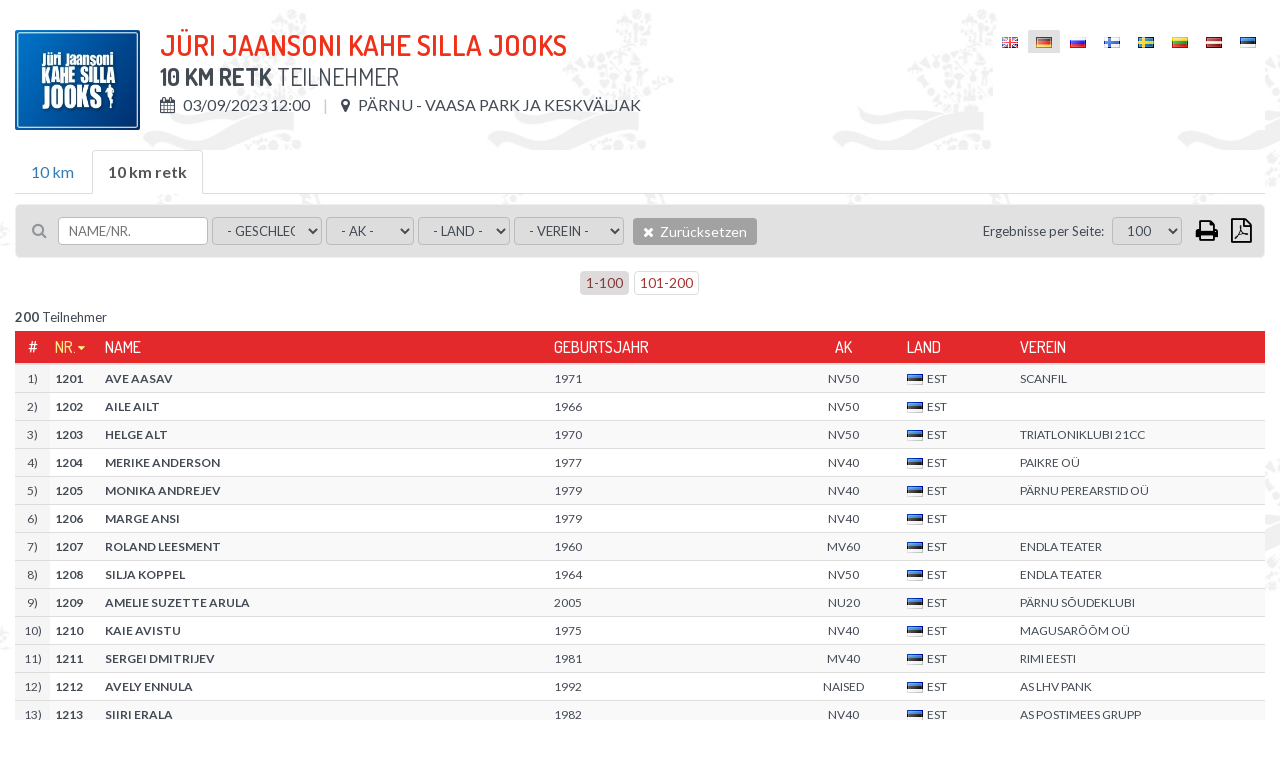

--- FILE ---
content_type: text/html; charset=UTF-8
request_url: https://championchip.ee/de/participants/2429
body_size: 7628
content:
<!DOCTYPE html>
<html lang="de-DE">
<head>
    
	<meta charset="UTF-8">
	<meta name="viewport" content="width=device-width, initial-scale=1">
    
	<meta name="csrf-param" content="_csrf">
    <meta name="csrf-token" content="ZFcuMmN1R1hTYXlCABYYPC4GZwoLAQ1gL2NEexI.FhMtb2FBKUIlKQ==">
	
    <link href="/assets/26def55c/css/bootstrap.css?v=1572882551" rel="stylesheet">
<link href="/assets/67bd7991/css/font-awesome.min.css?v=1572882551" rel="stylesheet">
<link href="/css/site.css?v=1768567737" rel="stylesheet" media="screen">
<link href="/css/jquery.scrollbar.css?v=1560839082" rel="stylesheet" media="screen">
<link href="//fonts.googleapis.com/css?family=Roboto+Condensed:400,300,300italic,700,400italic,700italic|Dosis:300,400,500,600,700|Lato:300,400,700" rel="stylesheet">
<link href="/css/flags.css?v=1560839082" rel="stylesheet">
<link href="/css/print.css?v=1560839082" rel="stylesheet" media="print">    
    
    <title></title>
    <link rel="icon" href="/img/favicon.png" type="image/png"/>
	<link rel="shortcut icon" href="/img/favicon.png" type="image/png"/>
	
    
    
    <script src="/js/es6-shim.min.js"></script>
    <script>
    var SCHEME = 'https://';
		var SERVER_IP = '85.222.235.234';
		var HOSTNAME = 'championchip.ee';
		var FB_APP_ID = '160186967809210';
		var DEBUG = false;
	</script>
	
   
</head>
<body class="route-participation-list blank ">

<div class="page">
	
	<div id="content">
		<div class="container">
			
			

<div id="participation-list" class="loading result-distance" v-cloak>
	
	<div class="inner">
				
		<div class="table-container result-page-header">
			<div class="result-competition-info">
				<div class="cell-container logo" v-if="competition.logoUrl">
					<img v-bind:src="competition.logoUrl" />
				</div>

				<div class="cell-container">

					<h1>{{competition.name}}</h1>

					<div class="subtitle">
						<b>{{distance.name}}</b> Teilnehmer						<span v-if="distance.description">&nbsp;/ &nbsp;{{distance.description}}</span>
					</div>

					<div class="info upper">					

						<div class="info-block wrap">

							<span v-if="distance.start && distance.start.type == 'individual_start'">
								<i class="fa fa-calendar"></i> {{formatDate(competition.datetime, 'd/m/Y H:i')}}
							</span>
							<span v-else>
								<i class="fa fa-calendar"></i> {{formatDate(distance.startgun_datetime, 'd/m/Y H:i')}}
							</span>
							<span v-if="competition.location">
								<i class="fa fa-map-marker"></i> {{competition.location}}
							</span>
							<span v-if="competition.description">
								<i class="fa fa-info"></i> {{competition.description}}
							</span>

						</div>

					</div>

					<div class="print-only pull-right print-timestamp">
						Zeitmarke des Druckens: <span id="print-timestamp"></span>
					</div>

				</div>
			</div>
			<div id="lang-select" class="lang-menu">
				<ul class="language-select"><li ><a href="https://championchip.ee/en/participants/2429"><span class="lang-label"><i class="flag eng"></i></span></a></li><li class="active"><span><span class="lang-label"><i class="flag ger"></i></span></span></li><li ><a href="https://championchip.ee/ru/participants/2429"><span class="lang-label"><i class="flag rus"></i></span></a></li><li ><a href="https://championchip.ee/fi/participants/2429"><span class="lang-label"><i class="flag fin"></i></span></a></li><li ><a href="https://championchip.ee/sv/participants/2429"><span class="lang-label"><i class="flag sv"></i></span></a></li><li ><a href="https://championchip.ee/lt/participants/2429"><span class="lang-label"><i class="flag lt"></i></span></a></li><li ><a href="https://championchip.ee/lv/participants/2429"><span class="lang-label"><i class="flag lv"></i></span></a></li><li ><a href="https://championchip.ee/et/participants/2429"><span class="lang-label"><i class="flag est"></i></span></a></li></ul>			</div>
		</div>
		
		<div class="group-results" style="margin-bottom: 10px;" v-if="distancesCount > 1">
			
			<ul class="nav nav-tabs">
				<li 
					v-for="group_distance in distances" 
					v-bind:class="{'active' : (distance.id == group_distance.id ? true : false)}" 
					v-if="group_distance.summary != 1 && !group_distance.custom_results && (group_distance.type || group_distance.summary) && (group_distance.public || group_distance.id == distance.id)">
						<a href="#result-filter" aria-controls="distances" role="tab" data-toggle="tab" v-on:click="changeDistance( (loading ? 0 : group_distance.id), competition_id )">{{group_distance.name}}</a>
				</li>
			</ul>
			
		</div>
		 		
		
<div class="filter">
	
	<div class="filter-left-side wrap">
	
		<div class="filter-block keyword">
			<i class="fa fa-search"></i>
			<input type="text" v-model="filter_conditions.keyword" placeholder="Name/Nr." @keyup="updateSearch()" />
		</div>

		<div class="filter-block">
			<select v-model="filter_conditions.gender" v-on:change="updateFilter()" 2v-if="distance.women_data">
				<option value="">- Geschlecht -</option>
				<option value="M">Mann</option>
				<option value="F">Frau </option>
			</select>
		</div>

		<div class="filter-block">
			<select v-model="filter_conditions.age_group" v-on:change="updateFilter()" 2v-if="distance.age_group_data">
				<option value="">- AK -</option>
				<option v-for="item in filter_options.age_group">{{item}}</option>
			</select>
		</div>

		<div class="filter-block nationality">	
			<select v-model="filter_conditions.nationality" v-on:change="updateFilter()">
				<option value="">- Land -</option>
				<option v-for="item in filter_options.nationality">{{item}}</option>
			</select>
		</div>

		<div class="filter-block living-place">	
			<select v-model="filter_conditions.location" v-on:change="updateFilter()">
				<option value="">- Wohnort -</option>
				<option v-for="item in filter_options.location">{{item}}</option>
			</select>
		</div>

		<div class="filter-block sportclub">	
			<select v-model="filter_conditions.club" v-on:change="updateFilter()">
				<option value="">- Verein -</option>
				<option v-for="item in filter_options.club">{{item}}</option>
			</select>
		</div>

		<div class="filter-block reset">	
			<a class="btn btn-default bg-gray hover" v-on:click="resetFilter()">
				<i class="fa fa-times"></i>
				Zurücksetzen			</a>
		</div>
		
	</div>
	<div class="filter-right-side">
	
		<div class="filter-block page-size" v-if="showPageSizeSelector">
			&nbsp;&nbsp; <label>Ergebnisse per Seite:</label>
			<select v-model="filter_conditions.page_size" v-on:change="updateFilter()">
								<option value="100">100</option>
				<option value="500">500</option>
				<option value="0">Alle</option>				
			</select>				

		</div>



		<div class="filter-block action-icons">				

			<a href="javascript: void(0);" v-on:click="print()" class="fa fa-print print-icon" title="Drucken"></a>

			
			<a href="javascript: void(0);" class="fa fa-file-pdf-o export pdf" title="Exportieren nach: PDF">

				<ul class="list-group">
					<li class="list-group-item" v-on:click="export('pdf', { orientation : 'Portrait' })">
						<i class="fa fa-file-pdf-o"></i>
						Porträt					</li>
					<li class="list-group-item" v-on:click="export('pdf', { orientation : 'Landscape' })">
						<i class="fa fa-file-pdf-o landscape"></i>
						Querformat					</li>
				</ul>

			</a>

			<div class="export-loader"></div>

		</div>
		
	</div>
			
</div>
				
		<div class="results">
			<div class="wrap">
				
				<div v-if="showPagination" class="pages">
	<ul class="pagination">
		<li v-for="nr in pages" v-bind:class="{'active' : page==(nr+1) ? true : false}">
			<a href="javascript: void(0);" v-on:click="setPage(nr+1)">{{nr*page_size+1}}-{{(nr+1)*page_size}}</a>
		</li>
	</ul>
</div>				
				<div v-if="distance.id > 0 && !loading && results.length == 0">
					Keine Ergebnisse hinzugefügt				</div>
				
				<div class="summary" v-if="filteredCount > 0">
					<b>{{filteredCount}}</b> Teilnehmer				</div>
				
				<div class="grid-view">
					<div id="result-tables">
					
						<div class="print-only">
							<div class="filter-rules">
								 
									<span v-if="filter.id">
										<span class="separator">|</span>
										<span class="upper">ID</span>: <strong>{{filter.id}}</strong>
									</span>
								 
									<span v-if="filter.competition_id">
										<span class="separator">|</span>
										<span class="upper">Wettkampf-ID</span>: <strong>{{filter.competition_id}}</strong>
									</span>
								 
									<span v-if="filter.category_id">
										<span class="separator">|</span>
										<span class="upper">Kategorie-ID</span>: <strong>{{filter.category_id}}</strong>
									</span>
								 
									<span v-if="filter.summary">
										<span class="separator">|</span>
										<span class="upper">Überblick</span>: <strong>{{filter.summary}}</strong>
									</span>
								 
									<span v-if="filter.name">
										<span class="separator">|</span>
										<span class="upper">Name</span>: <strong>{{filter.name}}</strong>
									</span>
								 
									<span v-if="filter.description">
										<span class="separator">|</span>
										<span class="upper">Beschreibung</span>: <strong>{{filter.description}}</strong>
									</span>
								 
									<span v-if="filter.distance">
										<span class="separator">|</span>
										<span class="upper">Strecke</span>: <strong>{{filter.distance}}</strong>
									</span>
								 
									<span v-if="filter.duration">
										<span class="separator">|</span>
										<span class="upper">Max. Dauer ab dem Startschuss</span>: <strong>{{filter.duration}}</strong>
									</span>
								 
									<span v-if="filter.type">
										<span class="separator">|</span>
										<span class="upper">Typ</span>: <strong>{{filter.type}}</strong>
									</span>
								 
									<span v-if="filter.live_status">
										<span class="separator">|</span>
										<span class="upper">LIVE-Status</span>: <strong>{{filter.live_status}}</strong>
									</span>
								 
									<span v-if="filter.dnf_status">
										<span class="separator">|</span>
										<span class="upper">DNF-Status</span>: <strong>{{filter.dnf_status}}</strong>
									</span>
								 
									<span v-if="filter.dns_status">
										<span class="separator">|</span>
										<span class="upper">DNS status</span>: <strong>{{filter.dns_status}}</strong>
									</span>
								 
									<span v-if="filter.dq_status">
										<span class="separator">|</span>
										<span class="upper">DQ status</span>: <strong>{{filter.dq_status}}</strong>
									</span>
								 
									<span v-if="filter.disqualified">
										<span class="separator">|</span>
										<span class="upper">Disqualified</span>: <strong>{{filter.disqualified}}</strong>
									</span>
								 
									<span v-if="filter.dq">
										<span class="separator">|</span>
										<span class="upper">DQ</span>: <strong>{{filter.dq}}</strong>
									</span>
								 
									<span v-if="filter.dq_notes">
										<span class="separator">|</span>
										<span class="upper">DQ notes</span>: <strong>{{filter.dq_notes}}</strong>
									</span>
								 
									<span v-if="filter.diploma_id">
										<span class="separator">|</span>
										<span class="upper">Diplomvorlage</span>: <strong>{{filter.diploma_id}}</strong>
									</span>
								 
									<span v-if="filter.diploma_status">
										<span class="separator">|</span>
										<span class="upper">Diplom drucken</span>: <strong>{{filter.diploma_status}}</strong>
									</span>
								 
									<span v-if="filter.video_status">
										<span class="separator">|</span>
										<span class="upper">Video status</span>: <strong>{{filter.video_status}}</strong>
									</span>
								 
									<span v-if="filter.diploma">
										<span class="separator">|</span>
										<span class="upper">Diplom</span>: <strong>{{filter.diploma}}</strong>
									</span>
								 
									<span v-if="filter.location">
										<span class="separator">|</span>
										<span class="upper">Standort</span>: <strong>{{filter.location}}</strong>
									</span>
								 
									<span v-if="filter.startgun_datetime">
										<span class="separator">|</span>
										<span class="upper">Zeit des Startschusses</span>: <strong>{{filter.startgun_datetime}}</strong>
									</span>
								 
									<span v-if="filter.time_format">
										<span class="separator">|</span>
										<span class="upper">Zeitformat</span>: <strong>{{filter.time_format}}</strong>
									</span>
								 
									<span v-if="filter.time_offset">
										<span class="separator">|</span>
										<span class="upper">Exporteur Zeitversatz</span>: <strong>{{filter.time_offset}}</strong>
									</span>
								 
									<span v-if="filter.min_split_duration">
										<span class="separator">|</span>
										<span class="upper">Min. Dauer der Zwischenzeit</span>: <strong>{{filter.min_split_duration}}</strong>
									</span>
								 
									<span v-if="filter.public">
										<span class="separator">|</span>
										<span class="upper">Öffentlich</span>: <strong>{{filter.public}}</strong>
									</span>
								 
									<span v-if="filter.results_link">
										<span class="separator">|</span>
										<span class="upper">Link der angepassten Ergebnisse</span>: <strong>{{filter.results_link}}</strong>
									</span>
								 
									<span v-if="filter.created_at">
										<span class="separator">|</span>
										<span class="upper">Hinzugefügt am</span>: <strong>{{filter.created_at}}</strong>
									</span>
								 
									<span v-if="filter.updated_at">
										<span class="separator">|</span>
										<span class="upper">Aktualisiert am</span>: <strong>{{filter.updated_at}}</strong>
									</span>
								 
									<span v-if="filter.update_live">
										<span class="separator">|</span>
										<span class="upper">Online-Aktualisierung</span>: <strong>{{filter.update_live}}</strong>
									</span>
								 
									<span v-if="filter.women_data">
										<span class="separator">|</span>
										<span class="upper">Women data</span>: <strong>{{filter.women_data}}</strong>
									</span>
								 
									<span v-if="filter.age_group_data">
										<span class="separator">|</span>
										<span class="upper">Age group data</span>: <strong>{{filter.age_group_data}}</strong>
									</span>
								 
									<span v-if="filter.fullname">
										<span class="separator">|</span>
										<span class="upper">Fullname</span>: <strong>{{filter.fullname}}</strong>
									</span>
								 
									<span v-if="filter.firstname">
										<span class="separator">|</span>
										<span class="upper">Vorname</span>: <strong>{{filter.firstname}}</strong>
									</span>
								 
									<span v-if="filter.lastname">
										<span class="separator">|</span>
										<span class="upper">Familienname</span>: <strong>{{filter.lastname}}</strong>
									</span>
								 
									<span v-if="filter.gender">
										<span class="separator">|</span>
										<span class="upper">Geschlecht</span>: <strong>{{filter.gender}}</strong>
									</span>
								 
									<span v-if="filter.birth_date">
										<span class="separator">|</span>
										<span class="upper">Geburtstag</span>: <strong>{{filter.birth_date}}</strong>
									</span>
								 
									<span v-if="filter.year_of_birth">
										<span class="separator">|</span>
										<span class="upper">Geburtsjahr</span>: <strong>{{filter.year_of_birth}}</strong>
									</span>
								 
									<span v-if="filter.nationality">
										<span class="separator">|</span>
										<span class="upper">Land</span>: <strong>{{filter.nationality}}</strong>
									</span>
								 
									<span v-if="filter.country">
										<span class="separator">|</span>
										<span class="upper">Land </span>: <strong>{{filter.country}}</strong>
									</span>
								 
									<span v-if="filter.city">
										<span class="separator">|</span>
										<span class="upper">Wohnort</span>: <strong>{{filter.city}}</strong>
									</span>
								 
									<span v-if="filter.place_of_living">
										<span class="separator">|</span>
										<span class="upper">Wohnort</span>: <strong>{{filter.place_of_living}}</strong>
									</span>
								 
									<span v-if="filter.bib">
										<span class="separator">|</span>
										<span class="upper">Nr.</span>: <strong>{{filter.bib}}</strong>
									</span>
								 
									<span v-if="filter.nr">
										<span class="separator">|</span>
										<span class="upper">Nr.</span>: <strong>{{filter.nr}}</strong>
									</span>
								 
									<span v-if="filter.age_group">
										<span class="separator">|</span>
										<span class="upper">AK</span>: <strong>{{filter.age_group}}</strong>
									</span>
								 
									<span v-if="filter.club">
										<span class="separator">|</span>
										<span class="upper">Verein</span>: <strong>{{filter.club}}</strong>
									</span>
								 
									<span v-if="filter.team">
										<span class="separator">|</span>
										<span class="upper">Mannschaft</span>: <strong>{{filter.team}}</strong>
									</span>
								 
									<span v-if="filter.team_type">
										<span class="separator">|</span>
										<span class="upper">Team type</span>: <strong>{{filter.team_type}}</strong>
									</span>
								 
									<span v-if="filter.team_category">
										<span class="separator">|</span>
										<span class="upper">Team category</span>: <strong>{{filter.team_category}}</strong>
									</span>
								 
									<span v-if="filter.pair">
										<span class="separator">|</span>
										<span class="upper">Pair</span>: <strong>{{filter.pair}}</strong>
									</span>
								 
									<span v-if="filter.chipcode">
										<span class="separator">|</span>
										<span class="upper">Chipcode</span>: <strong>{{filter.chipcode}}</strong>
									</span>
								 
									<span v-if="filter.time">
										<span class="separator">|</span>
										<span class="upper">Zeit </span>: <strong>{{filter.time}}</strong>
									</span>
								 
									<span v-if="filter.result">
										<span class="separator">|</span>
										<span class="upper">Zeit</span>: <strong>{{filter.result}}</strong>
									</span>
								 
									<span v-if="filter.loss">
										<span class="separator">|</span>
										<span class="upper">Rückstand</span>: <strong>{{filter.loss}}</strong>
									</span>
								 
									<span v-if="filter.net_time">
										<span class="separator">|</span>
										<span class="upper">Nettozeit</span>: <strong>{{filter.net_time}}</strong>
									</span>
								 
									<span v-if="filter.last_time">
										<span class="separator">|</span>
										<span class="upper">Letzte Zeit</span>: <strong>{{filter.last_time}}</strong>
									</span>
								 
									<span v-if="filter.latest">
										<span class="separator">|</span>
										<span class="upper">Letzte</span>: <strong>{{filter.latest}}</strong>
									</span>
								 
									<span v-if="filter.time_start">
										<span class="separator">|</span>
										<span class="upper">Anfang</span>: <strong>{{filter.time_start}}</strong>
									</span>
								 
									<span v-if="filter.time_finish">
										<span class="separator">|</span>
										<span class="upper">Ende</span>: <strong>{{filter.time_finish}}</strong>
									</span>
								 
									<span v-if="filter.pos">
										<span class="separator">|</span>
										<span class="upper">Platz</span>: <strong>{{filter.pos}}</strong>
									</span>
								 
									<span v-if="filter.pos_all">
										<span class="separator">|</span>
										<span class="upper">Platz</span>: <strong>{{filter.pos_all}}</strong>
									</span>
								 
									<span v-if="filter.women">
										<span class="separator">|</span>
										<span class="upper">Frauen</span>: <strong>{{filter.women}}</strong>
									</span>
								 
									<span v-if="filter.pos_gender">
										<span class="separator">|</span>
										<span class="upper">Frauen</span>: <strong>{{filter.pos_gender}}</strong>
									</span>
								 
									<span v-if="filter.age_group_pos">
										<span class="separator">|</span>
										<span class="upper">Platz AK</span>: <strong>{{filter.age_group_pos}}</strong>
									</span>
								 
									<span v-if="filter.pos_cat">
										<span class="separator">|</span>
										<span class="upper">Platz AK</span>: <strong>{{filter.pos_cat}}</strong>
									</span>
								 
									<span v-if="filter.laps">
										<span class="separator">|</span>
										<span class="upper">Runden</span>: <strong>{{filter.laps}}</strong>
									</span>
								 
									<span v-if="filter.time_of_day">
										<span class="separator">|</span>
										<span class="upper">Uhrzeit</span>: <strong>{{filter.time_of_day}}</strong>
									</span>
								 
									<span v-if="filter.last_split">
										<span class="separator">|</span>
										<span class="upper">Letzte Zwischenzeit</span>: <strong>{{filter.last_split}}</strong>
									</span>
								 
									<span v-if="filter.start_time">
										<span class="separator">|</span>
										<span class="upper">Startzeit</span>: <strong>{{filter.start_time}}</strong>
									</span>
								 
									<span v-if="filter.split_duration">
										<span class="separator">|</span>
										<span class="upper">Split</span>: <strong>{{filter.split_duration}}</strong>
									</span>
								 
									<span v-if="filter.average_pace">
										<span class="separator">|</span>
										<span class="upper">Durchschnittliches Tempo</span>: <strong>{{filter.average_pace}}</strong>
									</span>
								 
									<span v-if="filter.average_speed">
										<span class="separator">|</span>
										<span class="upper">Durchschnittliche Geschwindigkeit</span>: <strong>{{filter.average_speed}}</strong>
									</span>
								 
									<span v-if="filter.pace">
										<span class="separator">|</span>
										<span class="upper">Tempo</span>: <strong>{{filter.pace}}</strong>
									</span>
								 
									<span v-if="filter.speed">
										<span class="separator">|</span>
										<span class="upper">Geschwindigkeit</span>: <strong>{{filter.speed}}</strong>
									</span>
								 
									<span v-if="filter.start">
										<span class="separator">|</span>
										<span class="upper">Starten</span>: <strong>{{filter.start}}</strong>
									</span>
								 
									<span v-if="filter.keyword">
										<span class="separator">|</span>
										<span class="upper">Stichwort</span>: <strong>{{filter.keyword}}</strong>
									</span>
								 
									<span v-if="filter.latest_field">
										<span class="separator">|</span>
										<span class="upper">Latest split</span>: <strong>{{filter.latest_field}}</strong>
									</span>
								 
									<span v-if="filter.latest_time">
										<span class="separator">|</span>
										<span class="upper">Latest time</span>: <strong>{{filter.latest_time}}</strong>
									</span>
								 
									<span v-if="filter.latest_result">
										<span class="separator">|</span>
										<span class="upper">Latest result</span>: <strong>{{filter.latest_result}}</strong>
									</span>
								 
									<span v-if="filter.whole_distance">
										<span class="separator">|</span>
										<span class="upper">Gesamtstrecke</span>: <strong>{{filter.whole_distance}}</strong>
									</span>
								 
									<span v-if="filter.extra_distance">
										<span class="separator">|</span>
										<span class="upper">Zusätzlich</span>: <strong>{{filter.extra_distance}}</strong>
									</span>
								 
									<span v-if="filter.total_distance">
										<span class="separator">|</span>
										<span class="upper">Gesamtstrecke</span>: <strong>{{filter.total_distance}}</strong>
									</span>
								 
									<span v-if="filter.split_distance">
										<span class="separator">|</span>
										<span class="upper">Rundenlänge</span>: <strong>{{filter.split_distance}}</strong>
									</span>
								 
									<span v-if="filter.splitpoint">
										<span class="separator">|</span>
										<span class="upper">Zwischenzeit</span>: <strong>{{filter.splitpoint}}</strong>
									</span>
								 
									<span v-if="filter.distance_km">
										<span class="separator">|</span>
										<span class="upper">Strecke (km)</span>: <strong>{{filter.distance_km}}</strong>
									</span>
								 
									<span v-if="filter.stages">
										<span class="separator">|</span>
										<span class="upper">Teilstrecken</span>: <strong>{{filter.stages}}</strong>
									</span>
								 
									<span v-if="filter.stagesCount">
										<span class="separator">|</span>
										<span class="upper">Teilstrecken</span>: <strong>{{filter.stagesCount}}</strong>
									</span>
								 
									<span v-if="filter.total">
										<span class="separator">|</span>
										<span class="upper">Gesamt</span>: <strong>{{filter.total}}</strong>
									</span>
								 
									<span v-if="filter.maxBest">
										<span class="separator">|</span>
										<span class="upper">Beste</span>: <strong>{{filter.maxBest}}</strong>
									</span>
								 
									<span v-if="filter.extraResult">
										<span class="separator">|</span>
										<span class="upper">Extra result</span>: <strong>{{filter.extraResult}}</strong>
									</span>
								 
									<span v-if="filter.serial">
										<span class="separator">|</span>
										<span class="upper">Nummer</span>: <strong>{{filter.serial}}</strong>
									</span>
															</div>
						</div>
					
						<table id="results-default" class="table table-condensed table-hover table-striped" v-bind:data-type="distance.type">
	
	<thead class="auto-snap-content">
		<tr>
			<th class="serial" 2v-if="filterActive">#</th>
			<th class="bib" data-attr="bib"><a href="javascript: void(0);" v-on:click="setSort('bib')">Nr.</a></th>
			<th class="name" data-attr="lastname"><a href="javascript: void(0);" v-on:click="setSort('lastname')">Name</a></th>
			<th class="birth-date" data-attr="birth_date"><a href="javascript: void(0);" v-on:click="setSort('birth_date')">Geburtsjahr</a></th>
			<th class="age-group" data-attr="age_group"><a href="javascript: void(0);" v-on:click="setSort('age_group')">AK</a></th>
			<th class="nationality" data-attr="nationality"><a href="javascript: void(0);" v-on:click="setSort('nationality')">Land</a></th>
			<th class="location" data-attr="location"><a href="javascript: void(0);" v-on:click="setSort('location')">Wohnort</a></th>
			<th class="club" data-attr="club"><a href="javascript: void(0);" v-on:click="setSort('club')">Verein</a></th>
			
		</tr>
	</thead>
	
	<tbody>
		
		<tr v-for="item in filteredParticipants | sort sortKey sortOrder | limit | clear" v-bind:data-participation-id="item.id">
			
			<td class="serial" 2v-if="filterActive">{{((page-1)*page_size)+$index+1}})</td>
			<td class="bib" data-attr="bib">
				{{item.bib}}
			</td>
			<td class="name" data-attr="fullname">
				{{item.fullname}}
			</td>
			<td class="birth-date" data-attr="birth_date">{{item.birth_date}}</td>
			<td class="age-group" data-attr="age_group">
				<span>{{item.age_group}}</span>
			</td>
			<td class="nationality" data-attr="nationality">
				<i v-bind:class="'flag ' + item.nationality | lowercase"></i>{{item.nationality}}
			</td>
			<td class="location" data-attr="location">{{item.location}}</td>
			<td class="club" data-attr="club">
				<span>{{item.club}}</span>
			</td>
									
		</tr>
		
		<tr v-if="!ajaxInProgress && !filteredCount">
			<td colspan="8">Keine Ergebnisse gefunden!</td>
		</tr>
		
	</tbody>
					
</table>					</div>
				</div>
				
				<div v-if="showPagination" class="pages">
	<ul class="pagination">
		<li v-for="nr in pages" v-bind:class="{'active' : page==(nr+1) ? true : false}">
			<a href="javascript: void(0);" v-on:click="setPage(nr+1)">{{nr*page_size+1}}-{{(nr+1)*page_size}}</a>
		</li>
	</ul>
</div>				
			</div>
		</div>				
		
	</div>
	
</div>	
		</div>
	</div>
</div>

<div id="footer">
	<div class="stripe"></div>
	<div class="footer-a">
		<div class="container">
			<div class="row wrap">
				
				<div class="col-xs-4 latest-events">
					<h3>Zuletzt stattgefundene Ergebnisse</h3>
					<ul class="footer-menu"><li><a href="https://championchip.ee/de/results"><span class="date">17. Jan.</span> 12. TONDIRABA SISEMARATON</a></li>
<li><a href="https://championchip.ee/de/results"><span class="date">16. Jan.</span> 5. TONDIRABA SISEKÜMME</a></li>
<li><a href="https://championchip.ee/de/results"><span class="date">10. Jan.</span> TALIHARJA VANAKURI</a></li>
<li><a href="https://championchip.ee/de/results"><span class="date">24. Dez.</span> 176. Pööripäevajooks - jooks talvesse</a></li>
<li><a href="https://championchip.ee/de/results"><span class="date">20. Dez.</span> 23. AUDI Vana-aasta Jooksupäev</a></li></ul>				</div>
				<div class="col-xs-5 coming-events">
					<h3>Kommende Ereignisse</h3>
					<ul class="footer-menu"><li><a href="https://championchip.ee/de/calendar"><span class="date">14. Feb.</span> 52. TARTU MARATON </a></li>
<li><a href="https://championchip.ee/de/calendar"><span class="date">15. Feb.</span> 52. TARTU MARATON</a></li>
<li><a href="https://championchip.ee/de/calendar"><span class="date">21. Mrz.</span> 177. Pööripäevajooks - jooks kevadesse</a></li>
<li><a href="https://championchip.ee/de/calendar"><span class="date">11. Apr.</span> Haapsalu Maanteejooks</a></li>
<li><a href="https://championchip.ee/de/calendar"><span class="date">18. Apr.</span> 4. jooks ümber Paunküla veehoidla </a></li></ul>				</div>
			</div>
		</div>
	</div>
	<div class="footer-b">
		<div class="container">
			
			<div class="row">
				<div class="col-xs-4 server-name">
					www.championchip.ee				</div>
				<!--
				<div class="col-xs-4">
					<div class="text-center">
						<a href="//counter.ok.ee/stats.php?ID=434e648bedb7a" target="_blank">
							<img src="//counter.ok.ee/counter.php?ID=434e648bedb7a&stiil=3&t=1769749008.5292" alt="" />
						</a>
					</div>
				</div>
				-->
				<div class="col-xs-4 copyright">
					<div class="text-right">All Rights Reserved &copy;2026</div>
				</div>
			</div>
			
		</div>
	</div>
</div>
<p id="back-top" class="screen-only" style="display: block;"><a href="#top"><span></span></a></p>

<script src="/assets/910df230/jquery.js?v=1572882551"></script>
<script src="/assets/fcdd20b8/yii.js?v=1572882551"></script>
<script src="/assets/26def55c/js/bootstrap.js?v=1572882551"></script>
<script src="/js/helpers.js?v=1560839088"></script>
<script src="/js/jquery.cookie.js?v=1560839088"></script>
<script src="/js/jquery.scrollbar.min.js?v=1560839089"></script>
<script src="/js/vue.min.js?v=1560839089"></script>
<script src="/js/socket.io-1.4.5.js?v=1560839089"></script>
<script src="/js/jquery.freezeHeader.js?v=1560839089"></script>
<script src="/js/date.js?v=1560839088"></script>
<script src="/js/data-compress.js?v=1560839089"></script>
<script src="/js/participants/participants.js?v=1560839089"></script>
<script type="text/javascript">jQuery(document).ready(function () {
VueParticipation.init(2429, {"competition":{"id":1035,"competition_series_id":116,"name":"J\u00fcri Jaansoni Kahe Silla jooks","description":"","logo":"sillajooks2(14).jpg","link":"https:\/\/www.2silda.ee\/juri-jaansoni-kahe-silla-jooks\/","datetime":"2023-09-03 12:00:00","location":"P\u00e4rnu - Vaasa park ja Keskv\u00e4ljak","public":1,"organizer_banner_id":106,"sponsor_banner_ids_json":null,"diploma_id":null,"video_api_enabled":0,"video_api_channel_id":null,"created_at":"2023-01-24 15:57:36","updated_at":"2023-09-05 12:34:21","logoUrl":"\/uploads\/sillajooks2(14).jpg"},"distances":{"2428":{"id":"2428","competition_id":"1035","category_id":"1","summary":"0","name":"10 km","description":"","distance":"10000","duration":null,"type":"splitpoints","startgun_datetime":"2023-09-03 12:00:00.000","location":null,"min_split_duration":null,"split_distance":null,"time_format":"0","time_offset":"00:00:00.000","public":"1","results_link":"","live_status":"0","dnf_status":"1","dns_status":"1","dq_status":"0","women_data":"1","age_group_data":"1","video_status":"1","diploma_status":"0","diploma_id":null,"json_dataset":null,"reload_web":"1","reload_tcp":"1","created_at":"2023-01-24 15:57:36","updated_at":"2023-09-03 16:22:54"},"2429":{"id":"2429","competition_id":"1035","category_id":"3","summary":"0","name":"10 km retk","description":"","distance":"10000","duration":null,"type":"splitpoints","startgun_datetime":"2023-09-03 12:00:00.000","location":null,"min_split_duration":null,"split_distance":null,"time_format":"0","time_offset":"00:00:00.000","public":"1","results_link":"","live_status":"0","dnf_status":"1","dns_status":"1","dq_status":"0","women_data":"1","age_group_data":"0","video_status":"1","diploma_status":"0","diploma_id":null,"json_dataset":null,"reload_web":"1","reload_tcp":"1","created_at":"2023-01-24 15:57:36","updated_at":"2023-09-03 16:23:06"},"2591":{"id":"2591","competition_id":"1035","category_id":null,"summary":"1","name":"EMV 10 km","description":"Eesti MV 10 km maanteejooksus","distance":null,"duration":null,"type":null,"startgun_datetime":null,"location":null,"min_split_duration":null,"split_distance":null,"time_format":"0","time_offset":"00:00:00.000","public":"1","results_link":null,"live_status":"1","dnf_status":"0","dns_status":"0","dq_status":"0","women_data":"1","age_group_data":"1","video_status":"1","diploma_status":"0","diploma_id":null,"json_dataset":"{\"groupBy\":\"overall\",\"groupSize\":null,\"groupSizeMale\":null,\"groupSizeFemale\":null,\"groupGenderBased\":0,\"groupSizeMatchRequired\":0,\"teamRequired\":0,\"teamTypeSeparation\":0,\"clubRequired\":0,\"pairRequired\":0,\"extraInfo1Required\":0,\"extraInfo2Required\":1,\"extraInfo3Required\":0,\"onlyGender\":null,\"customFilters\":[],\"rankBy\":\"times\",\"calculatePointsFrom\":\"pos_all\",\"showBib\":1,\"showWomenData\":1,\"allStagesCompleted\":0,\"maxBestStages\":\"\",\"maxBestGroups\":\"\",\"pointSettings\":{\"min\":1,\"step\":1,\"rules\":[{\"position\":1,\"points\":100},{\"position\":2,\"points\":95},{\"position\":3,\"points\":92},{\"position\":4,\"points\":90}]},\"extraResults\":{},\"competitions\":{\"1035\":{\"datetime\":\"2023-09-03 12:00:00\",\"enabled\":1,\"result\":1,\"label\":\"10 km\"}},\"distances\":{\"2428\":{\"enabled\":1,\"label\":\"10 km\"},\"2429\":{\"enabled\":0,\"label\":\"10 km retk\"}},\"ageGroups\":{\"MEHED\":{\"enabled\":1,\"label\":null},\"MU14\":{\"enabled\":1,\"label\":null},\"MU16\":{\"enabled\":1,\"label\":null},\"MU18\":{\"enabled\":1,\"label\":null},\"MU20\":{\"enabled\":1,\"label\":null},\"MU23\":{\"enabled\":1,\"label\":null},\"MV40\":{\"enabled\":1,\"label\":null},\"MV50\":{\"enabled\":1,\"label\":null},\"MV60\":{\"enabled\":1,\"label\":null},\"MV70\":{\"enabled\":1,\"label\":null},\"NAISED\":{\"enabled\":1,\"label\":null},\"NU14\":{\"enabled\":1,\"label\":null},\"NU16\":{\"enabled\":1,\"label\":null},\"NU18\":{\"enabled\":1,\"label\":null},\"NU20\":{\"enabled\":1,\"label\":null},\"NU23\":{\"enabled\":1,\"label\":null},\"NV40\":{\"enabled\":1,\"label\":null},\"NV50\":{\"enabled\":1,\"label\":null},\"NV60\":{\"enabled\":1,\"label\":null},\"NV70\":{\"enabled\":1,\"label\":null}},\"enabledStages\":[{\"id\":1035,\"name\":\"J\u00fcri Jaansoni Kahe Silla jooks\",\"datetime\":\"2023-09-03 12:00:00\",\"public\":1,\"status\":\"passed\",\"label\":\"10 km\",\"enabled\":1,\"result\":true}]}","reload_web":"1","reload_tcp":"1","created_at":"2023-09-02 10:24:14","updated_at":"2023-09-03 12:32:16"},"2615":{"id":"2615","competition_id":"1035","category_id":null,"summary":"1","name":"P\u00e4rnu Kolmik 2023","description":"Luitejooks + 2 Silla jooks + Rannajooks","distance":null,"duration":null,"type":null,"startgun_datetime":null,"location":null,"min_split_duration":null,"split_distance":null,"time_format":"0","time_offset":"00:00:00.000","public":"1","results_link":null,"live_status":"1","dnf_status":"0","dns_status":"0","dq_status":"0","women_data":"1","age_group_data":"1","video_status":"1","diploma_status":"0","diploma_id":null,"json_dataset":"{\"groupBy\":\"overall\",\"groupSize\":null,\"groupSizeMale\":null,\"groupSizeFemale\":null,\"groupGenderBased\":0,\"groupSizeMatchRequired\":0,\"teamRequired\":0,\"teamTypeSeparation\":0,\"clubRequired\":0,\"pairRequired\":0,\"extraInfo1Required\":0,\"extraInfo2Required\":0,\"extraInfo3Required\":0,\"onlyGender\":null,\"customFilters\":[],\"rankBy\":\"times\",\"calculatePointsFrom\":\"pos_all\",\"showBib\":0,\"showWomenData\":1,\"allStagesCompleted\":1,\"maxBestStages\":\"\",\"maxBestGroups\":\"\",\"pointSettings\":{\"min\":1,\"step\":1,\"rules\":[{\"position\":1,\"points\":100},{\"position\":2,\"points\":95},{\"position\":3,\"points\":92},{\"position\":4,\"points\":90}]},\"extraResults\":{},\"competitions\":{\"1031\":{\"datetime\":\"2023-04-16 10:00:00\",\"enabled\":1,\"result\":1,\"label\":\"Luite\"},\"1035\":{\"datetime\":\"2023-09-03 12:00:00\",\"enabled\":1,\"result\":1,\"label\":\"2 silda\"}},\"distances\":{\"2419\":{\"enabled\":0,\"label\":\"5,4 km koertekross\"},\"2420\":{\"enabled\":1,\"label\":\"8,3 km\"},\"2421\":{\"enabled\":0,\"label\":\"8,3 km Luiteretk\"},\"2428\":{\"enabled\":1,\"label\":\"10 km\"},\"2429\":{\"enabled\":0,\"label\":\"10 km retk\"}},\"ageGroups\":{\"MV\":{\"enabled\":1,\"label\":null},\"Mehed\":{\"enabled\":1,\"label\":null},\"NJ\":{\"enabled\":1,\"label\":null},\"NV\":{\"enabled\":1,\"label\":null},\"Naised\":{\"enabled\":1,\"label\":null},\"Poisid\":{\"enabled\":1,\"label\":null},\"MU14\":{\"enabled\":1,\"label\":null},\"MU16\":{\"enabled\":1,\"label\":null},\"MU18\":{\"enabled\":1,\"label\":null},\"MU20\":{\"enabled\":1,\"label\":null},\"MU23\":{\"enabled\":1,\"label\":null},\"MV40\":{\"enabled\":1,\"label\":null},\"MV50\":{\"enabled\":1,\"label\":null},\"MV60\":{\"enabled\":1,\"label\":null},\"MV70\":{\"enabled\":1,\"label\":null},\"NU14\":{\"enabled\":1,\"label\":null},\"NU16\":{\"enabled\":1,\"label\":null},\"NU18\":{\"enabled\":1,\"label\":null},\"NU20\":{\"enabled\":1,\"label\":null},\"NU23\":{\"enabled\":1,\"label\":null},\"NV40\":{\"enabled\":1,\"label\":null},\"NV50\":{\"enabled\":1,\"label\":null},\"NV60\":{\"enabled\":1,\"label\":null},\"NV70\":{\"enabled\":1,\"label\":null},\"Mees\":{\"enabled\":1,\"label\":null},\"Naine\":{\"enabled\":1,\"label\":null},\"MEHED\":{\"enabled\":1,\"label\":null},\"NAISED\":{\"enabled\":1,\"label\":null}},\"enabledStages\":[{\"id\":1031,\"name\":\"Rannametsa Luitejooks 2023\",\"datetime\":\"2023-04-16 10:00:00\",\"public\":1,\"status\":\"passed\",\"label\":\"Luite\",\"enabled\":1,\"result\":1},{\"id\":1035,\"name\":\"J\u00fcri Jaansoni Kahe Silla jooks\",\"datetime\":\"2023-09-03 12:00:00\",\"public\":1,\"status\":\"passed\",\"label\":\"2 silda\",\"enabled\":1,\"result\":1}]}","reload_web":"1","reload_tcp":"1","created_at":"2023-09-05 12:36:00","updated_at":"2023-09-05 12:41:45"}}})
});</script></body>
</html>


--- FILE ---
content_type: text/css
request_url: https://championchip.ee/css/print.css?v=1560839082
body_size: 5733
content:
body, td, th, h1, h2, h3, .subtitle {
	font-family: Arial, Helvetica, sans-serif !important;
	
}

body {
	margin: 1px;
}

.page, #content {
	margin: 0px;
	padding: 0px;
	width: auto !important;
	height: auto !important;
	min-height: 0;
}


body.blank {
	width: 100% !important;
	height: auto !important; 
}


.upper {
	text-transform: uppercase;
}

.print-only {
	display: block;
}
.print-only.inline {
	display: inline-block;
}

.result-distance h1 {
	border: 0px;
	padding: 0px;
	margin: 0px;
	font-size: 30px;
	text-transform: uppercase;
}

.result-distance .table > tbody + tbody {
    border: none;
}


.result-distance .subtitle {
	font-size: 24px;
	text-transform: uppercase;
	font-family: dosis;
}

.result-distance .filter-rules {
	text-transform: uppercase;
	margin: 10px 0px 15px 0px;
	font-size: 10px;
}

.result-distance .filter-rules .separator {
	display: inline-block;
	margin: 0px 5px;
}

.result-distance .filter-rules > span:first-child .separator {
	display: none;
}

.result-distance .results tr.group-title td {
    font-weight: bold;
    padding-top: 25px !important;
    font-size: 1em !important;
}

.result-distance .results .table tbody:first-child tr.group-title td {
    padding-top: 4px !important;
}

.result-distance .results .bib,
.result-distance .results .pos,
.result-distance .results .pos-women,
.result-distance .results .pos-cat {
    width: 10px !important;
}

.result-distance .results .bib {
    text-align: left !important;
}

.result-distance .results .stage,
.result-distance .results .stage-pos,
.result-distance .results .total {
    text-align: center;
}

.result-distance .results tr.group-title.team .absolute-wrap {
    position: relative;    
}

.result-distance .results tr.group-title.team .absolute-wrap::after {
    content: " ";
    white-space: pre;
}

.result-distance .results tr.group-title.team .absolute-wrap > span {
    position: absolute; 
    left: 0px; 
    bottom: 0px;
    z-index: 0; 
    white-space: nowrap;   
}

#result-tables table td {
	white-space: nowrap;
	vertical-align: middle;
	font-size: 9px;
}

#result-tables table td[data-attr="club"] span {
	display: block;
	max-width: 130px;
	overflow: hidden;
	
}

#result-tables table td[data-attr="age_group"] span {
	display: block;
	max-width: 100px;
	overflow: hidden;
}


#result-tables table td[data-attr="fullname"] a {
	display: block;
	max-width: 180px;
	overflow: hidden;
}

#result-tables .diploma-download {
	display: none;
}

.screen-only,
#lang-select,
#footer {
	display: none;		
}

#content {
	padding: 0px !important;
	margin: 0px !important;
}

thead.print-only {
	display: table-header-group;
}


.print-timestamp {
	font-size: 8pt;
	margin-bottom: 10px;
}

.result-distance .table-container {
	display: table;
	width: 100%;
	margin-bottom: 20px;
	position: relative;
}

.result-distance .cell-container {
	display: table-cell;
	vertical-align: middle;
	white-space: nowrap;
}

.result-distance .cell-container.logo {
	width: 5%;
	padding-right: 20px;
}

.result-distance .cell-container.logo img {
	max-height: 120px;
	max-width: 250px;
}

.result-distance .print-icon,
.result-distance .summary,
.result-distance .group-results,
.result-distance .filter,
.result-distance .pages {
	display: none;
}

.route-result-results .container,
.route-result-results,
.route-participation-list-vue .container,
.route-participation-list-vue,
.route-participation-list .container,
.route-participation-list   {
	width: 100% !important;
	max-width: 100% !important;
	min-width: inherit !important;
}

.route-participation-list-vue .header,
.route-participation-list .header {
	display: none;
}

.result-distance a {
	border: none !important;
	text-decoration: none !important;
}

.result-distance .flag {
	display: none;
}

.result-distance div.logo img {
	max-width: 200px !important;
	max-height: 100px !important;
}

.result-distance table th {
	font-weight: bold;
}

.result-distance table th,
.result-distance table td {
	width: auto !important;
	font-size: 9px;
}

.result-distance table td,
.result-distance table th {
	padding: 3px 6px !important;
	text-transform: uppercase;
}

.result-distance table td.pos,
.result-distance table td.bib,
.result-distance table td.name,
.result-distance table td.result,
.result-distance table td.laps,
.result-distance table td.total-distance {
	font-weight: bold;
}

.result-distance table .pos,
.result-distance table .pos-women,
.result-distance table .pos-cat,
.result-distance table .age-group,
.result-distance table .birth-date,
.result-distance table .split-position {
	text-align: center;
}

.result-distance table td.split-position {
	border-right: solid 1px #999;
}


.result-distance table .bib,
.result-distance table .laps,
.result-distance table .distance,
.result-distance table .extra-distance,
.result-distance table .total-distance {
	text-align: right;
}

.result-distance td.location,
.result-distance th.location {
	display: none;
}

.result-distance th {
	border-bottom: solid 2px #999 !important;
	background: none !important;
	color: #000 !important;
}

.result-distance th a {
	color: inherit !important;
}

.result-distance th a::before,
.result-distance th a::after {
	display: none !important;
}

.result-distance td {
	border-bottom: solid 1px #999;
	border-top: 0px !important;
}

.result-distance td.name {
	white-space: nowrap;
}

.result-distance div.autosnap {
	display: block;
	position: relative;
	left: 0px !important;
	top: 0px !important;
	right: 0px;
	bottom: 0px;
	margin: 0px;
	width: 100% !important;
}

--- FILE ---
content_type: application/javascript
request_url: https://championchip.ee/js/jquery.freezeHeader.js?v=1560839089
body_size: 5682
content:
/* ------------------------------------------------------------------------
Class: freezeHeader
Use:freeze header row in html table
Example 1:  $('#tableid').freezeHeader();
Example 2:  $("#tableid").freezeHeader({ 'height': '300px' });
Example 3:  $("table").freezeHeader();
Example 4:  $(".table2").freezeHeader();
Example 5:  $("#tableid").freezeHeader({ 'offset': '50px' });
Author(s): Laerte Mercier Junior, Larry A. Hendrix
Version: 1.0.7
-------------------------------------------------------------------------*/
(function ($) {
    var TABLE_ID = 0;
    $.fn.freezeHeader = function (params) {

        var copiedHeader = false;

        function freezeHeader(elem) {
            var idObj = elem.attr('id') || ('tbl-' + (++TABLE_ID));
            if (elem.length > 0 && elem[0].tagName.toLowerCase() == "table") {

                var obj = {
                    id: idObj,
                    grid: elem,
                    container: null,
                    header: null,
                    divScroll: null,
                    openDivScroll: null,
                    closeDivScroll: null,
                    scroller: null
                };

                if (params && params.height !== undefined) {
                    obj.divScroll = '<div id="hdScroll' + obj.id + '" style="height: ' + params.height + '; overflow-y: scroll">';
                    obj.closeDivScroll = '</div>';
                }

                obj.header = obj.grid.find('thead');

                if (params && params.height !== undefined) {
                    if ($('#hdScroll' + obj.id).length == 0) {
                        obj.grid.wrapAll(obj.divScroll);
                    }
                }

                obj.scroller = params && params.height !== undefined
                   ? $('#hdScroll' + obj.id)
                   : $(window);

                if (params && params.scrollListenerEl !== undefined) {
                    obj.scroller = params.scrollListenerEl;
                }
                obj.scroller.on('scroll', function () {
                    if ($('#hd' + obj.id).length == 0) {
                        obj.grid.before('<div id="hd' + obj.id + '"></div>');
                    }

                    obj.container = $('#hd' + obj.id);

                    if (obj.header.offset() != null) {
                        if (limiteAlcancado(obj, params)) {
                            if (!copiedHeader) {
                                cloneHeaderRow(obj);
                                copiedHeader = true;
                            }
                        }
                        else {

                            if (($(document).scrollTop() > obj.header.offset().top)) {
                                obj.container.css("position", "absolute");
                                obj.container.css("top", (obj.grid.find("tr:last").offset().top - obj.header.height()) + "px");
                            }
                            else {
                                obj.container.css("visibility", "hidden");
                                obj.container.css("top", "0px");
                                obj.container.width(0);
                            }
                            copiedHeader = false;
                        }
                    }

                });
            }
        }

        function limiteAlcancado(obj, params) {
            if (params && (params.height !== undefined || params.scrollListenerEl !== undefined)) {
                return (obj.header.offset().top <= obj.scroller.offset().top);
            }
            else {
                return ($(document).scrollTop() > obj.header.offset().top && $(document).scrollTop() < (obj.grid.height() - obj.header.height() - obj.grid.find("tr:last").height()) + obj.header.offset().top);
            }
        }

        function cloneHeaderRow(obj) {
            obj.container.html('');
            obj.container.val('');
            var tabela = $('<table style="margin: 0 0;"></table>');
            var atributos = obj.grid.prop("attributes");

            $.each(atributos, function () {
                if (this.name != "id") {
                    tabela.attr(this.name, this.value);
                }
            });

            tabela.append('<thead>' + obj.header.html() + '</thead>');

            obj.container.append(tabela);
            obj.container.width(obj.header.width());
            obj.container.height(obj.header.height);
            obj.container.find('th').each(function (index) {
                var cellWidth = obj.grid.find('th').eq(index).width();
                $(this).css('width', cellWidth);
            });

            obj.container.css("visibility", "visible");

            if (params && params.height !== undefined) {
               
		if(params.offset !== undefined){
			obj.container.css("top", obj.scroller.offset().top + (params.offset.replace("px","") * 1) + "px");
		}
		else
		{
			obj.container.css("top", obj.scroller.offset().top + "px");
		}
				
                obj.container.css("position", "absolute");
				
            } else if (params && params.scrollListenerEl!== undefined) { 
                obj.container.css("top", obj.scroller.find("thead > tr").innerHeight() + "px");
                obj.container.css("position", "absolute");
                obj.container.css("z-index", "2");
			} else if (params && params.offset !== undefined) {
			    obj.container.css("top", params.offset);
                obj.container.css("position", "fixed");
            } else {
                obj.container.css("top", "0px");
                obj.container.css("position", "fixed");
            }
        }

        return this.each(function (i, e) {
            freezeHeader($(e));
        });

    };
})(jQuery);

--- FILE ---
content_type: application/javascript
request_url: https://championchip.ee/js/participants/participants.js?v=1560839089
body_size: 14548
content:
var VueParticipation = new Vue({
	
	el : '#participation-list',
	
	data : {
		
		loading: false,
		distance_id : 0,
		distance : {},
		distances : {},
		
		participants : [],
							
		ajaxInProgress : false,				
		exportInProgress : false,
		
		page : 1,
		page_size : 100,
		page_size_before_print : 0,
		
		search : null,
		keyword : null,
							
		filter : {
			'page_size' : 100,
			'keyword' : '',
			'gender' : '',
			'age_group' : '',
			'age_group2' : '',
			'nationality' : '',
			'location' : '',
			'club' : ''				
		},
		
		filter_conditions : {
			'page_size' : 100,
			'keyword' : '',
			'gender' : '',
			'age_group' : '',
			'age_group2' : '',
			'nationality' : '',
			'location' : '',
			'club' : ''				
		},
		
		filter_options : {
			'age_group' : [],
			'nationality' : [],
			'location' : [],
			'club' : []
		},
					
		sortKey : '',
		sortOrder : 1,
		
		inited : false, // set true after first init 
	},
	
	computed : {
		
		pages : function(){					
				
			if(this.page_size < 1) return 1;
			
			var count = this.filteredCount;
						
			return Math.ceil(count/this.page_size);
		},
		
		showPagination : function() {
			
			if(this.pages <= 1) return false;
						
			return true;
		},

		filter_options_active : function() {
			var filter_options_active = false;
			if(this.filter.gender) filter_options_active = true;
			if(this.filter.age_group) filter_options_active = true;
			if(this.filter.nationality) filter_options_active = true;
			if(this.filter.location) filter_options_active = true;
			if(this.filter.club) filter_options_active = true;
			return filter_options_active;
		},
		
		filterActive : function() {
			
			for(var x in this.filter) {
				if(x == 'page_size') continue;
				if(this.filter[x]) return true;
			}
			
			return false;
		},
		
		showPageSizeSelector : function() {
						
			return true;
		},
		
		distancesCount : function() {
			
			return Object.keys(this.distances).length;
		},
		
		filteredParticipants : function() {
			
			var arr = this.participants;
			
			var filtered = [];
			var count = 0;
			
			for(var x in arr) {
				var item = arr[x];
				if(this.filterItem(item)) {
					filtered.push(item);
					count++;
				}
			}			
			
			return filtered;
		},
		
		filteredCount : function() {
			
			var count = this.filteredParticipants.length;	
						
			return count;
		},	
		
		totalCount : function() {
			
			return this.participants.length;
		},
	},
	
	methods : {
		
		init : function(distance_id, data) {
			
			if(data) {
				for(var x in data) {
					Vue.set(this, x, data[x]);
				}
			}
			
			this.sortKey = this.getDefaultSort();				
			this.distance_id = distance_id;
			this.distance = this.distances[distance_id] || {};
			
			this.clearParticipants();
																		
			if(this.distance_id) {
				this.loadParticipants(this.distance_id, this.setParticipants);
			}
										
			if(!this.inited) {
				
				this.inited = true;
				
				$(window).on('dblclick', function(){
					this.setLoader(0);
				}.bind(this));
				
				setInterval(function(){
					$('#print-timestamp').html(date.format(date.datetime(), 'd.m.Y H:i:s'));	
				}, 1000);
				
				this.initPrintEventListeners();
			}
		},
		
		setLoader : function(status) {
			if(status) {
				this.loading = true;
				$('#participation-list').addClass('loading');
			} else {
				this.loading = false;
				$('#participation-list').removeClass('loading')
			}
		},
		
		initPrintEventListeners : function() {

		    var afterPrint = this.afterPrint;
			
			if (window.matchMedia) {
		        
				var mediaQueryList = window.matchMedia('print');
		        mediaQueryList.addListener(function(mql) {
		            if (!mql.matches) {
		                afterPrint();
		            }
		        });
		        
				window.onafterprint = afterPrint;
		    }	
		},
		
		clearParticipants : function() {
				
			this.participants = [];
					
			this.filter_conditions = {
				'page_size' : this.page_size,
				'keyword' : '',
				'gender' : '',
				'age_group' : '',
				'nationality' : '',
				'location' : '',
				'club' : ''				
			}
			
			this.filter = $.extend(true, {}, this.filter_conditions);
			this.page = 1;
		},
				
		loadParticipants : function(distance_id, callback) {
			
			if(this.loading || !distance_id) return false;			
			
			var self = this;
			var distance_id = this.distance_id;
							
			self.setLoader(1);
			self.ajaxInProgress = true;
												
			$.ajax({
				url : '/get-participants/' + distance_id,
                type : 'POST', 
                dataType : 'json',
				success : function(result) {
					
					var participants = Object.values(dataCompress.decompress(result));
										
					callback(participants);	
					
					self.ajaxInProgress = false;
				}, 
				error : function(a){
					
					log('error', a);
					self.setLoader(0);
					callback(false);
					self.ajaxInProgress = false;			
				}	
			});
            
            return true;
		},
		
		setParticipants : function(participants) {
			
			if(!participants) {
				this.clearParticipants();
				return;
			}
			
			participants.map(function(item){					
													
				item.bib = parseInt(item.bib) || null;
				if(item.birth_date && item.birth_date.length > 4) {
					item.birth_date = date.format(item.birth_date, 'Y');	
				}
				
				item.age_group = (item.age_group ? item.age_group.trim() : null);
				item.nationality = (item.nationality ? item.nationality.trim() : null);
				item.location = (item.location ? item.location.trim() : null);
				item.club = (item.club ? item.club.trim() : null);
													
				this.addFilterOptions(item);
				
				return item;
				
			}.bind(this));
			
			this.sortFilterOptions();
			this.participants = participants;
			
			setTimeout(function(){
				$('#result-tables table').freezeHeader();
			}, 10);
		},
		
		addFilterOptions : function(item) {
				
			if(item.age_group && this.filter_options['age_group'].indexOf(item.age_group.toUpperCase()) == -1) {
				this.filter_options['age_group'].push(item.age_group.trim().toUpperCase());
			}
			if(item.nationality && this.filter_options['nationality'].indexOf(item.nationality.toUpperCase()) == -1) {
				this.filter_options['nationality'].push(item.nationality.trim().toUpperCase());
			}
			if(item.location && this.filter_options['location'].indexOf(item.location.toUpperCase()) == -1) {
				this.filter_options['location'].push(item.location.trim().toUpperCase());
			}
			if(item.club && this.filter_options['club'].indexOf(item.club.toUpperCase()) == -1) {
				this.filter_options['club'].push(item.club.trim().toUpperCase());
			}
		},
		
		sortFilterOptions : function(){
			
			this.filter_options.age_group.sort(function(a,b){ return a.toLowerCase().localeCompare(b.toLowerCase()); });
			this.filter_options.nationality.sort(function(a,b){ return a.toLowerCase().localeCompare(b.toLowerCase()); });
			this.filter_options.location.sort(function(a,b){ return a.toLowerCase().localeCompare(b.toLowerCase()); });
			this.filter_options.club.sort(function(a,b){ return a.toLowerCase().localeCompare(b.toLowerCase()); });	
		},
		
		changeDistance : function(distance_id) {
			
			if(this.loading || !distance_id) return false;
			
			history.pushState({id: 'distance'}, '', '/participants/' + distance_id);
			
			$('#distance_id').val(distance_id);
						
			this.init(distance_id);
		},
				
		setFilter : function(key, val) {
			
			if(this.filter[key] == val) return;
			
			this.setLoader(1);
			
			setTimeout(function(){
				this.filter[key] = val;	
			}.bind(this), 10);
		},
		
		updateSearch : function() {
			if(this.filter.keyword != this.filter_conditions.keyword) {
				this.updateFilter();
			}	
		},
		
		updateFilter : function() {
			
			this.setLoader(1);	
			
			setTimeout(function(){
				
				this.page = 1;
				this.filter = $.extend(true, {}, this.filter_conditions);
				this.page_size = this.filter.page_size;
				
				this.sortKey = this.getDefaultSort();
				this.sortOrder = 1;	
									
			}.bind(this), 1);
		},
		
		resetFilter : function(callback) {
			
			setTimeout(function(){
				
				var page_size = this.page_size;
									
				for(var x in this.filter_conditions) {
					this.filter_conditions[x] = '';
				}
				
				this.filter_conditions['page_size'] = page_size;
				this.updateFilter();
				
				if(callback) {
					callback();
				}
				
				//this.setLoader(0);	
				
			}.bind(this), 1);
		},
		
		getDefaultSort : function() {
			
			return 'bib';
		},
		setSort : function(key) {
			
			this.setLoader(1);
			
			setTimeout(function() {
				
				this.page = 1;
				
				if(this.sortKey == key) { // if current sortKey clicked again
					
					if(this.sortOrder == -1) { // if already reversed, reset sort
						this.sortKey = this.getDefaultSort();
						this.sortOrder = 1;
					} else {
						this.sortOrder = -1; // reverse
					}
					
				} else {
					
					this.sortKey = key;	
					this.sortOrder = 1;
				}
				
			}.bind(this), 1);
		},
		setPage : function(page) {
			if(this.page == page)  return false;
			this.setLoader(1);
			setTimeout(function(){
				this.page = page;
			}.bind(this), 1);
		},
		setPageSize : function(page_size) {
			this.setLoader(1);
			setTimeout(function(){
				this.page = 1;
				this.page_size = page_size; //$('#page_size').val();
				this.setLoader(0);
			}.bind(this), 1);
			
		},
		formatDate : function(str, format) {
			return date.format(str, format);
		},
		print : function() {
				
			this.beforePrint();
			
			setTimeout(function() {
				window.print();
			}, 10);
		},
		
		beforePrint : function() {
			
			this.page_size_before_print = this.page_size;
			this.setPageSize(0);
			
			$('#print-timestamp').html(date.format(date.datetime(), 'd.m.Y H:i:s'));
		},
		
		afterPrint : function() {
			
			this.setPageSize(this.page_size_before_print);
			this.page_size_before_print = 0;
		},
		
		export : function(format, options) {
			
			if(this.exportInProgress) {
				alert('Export in progress! Please wait!');
				return false;
			}
			
			var self = this;
			startLoader('Exporting participants... Please wait!', '#participation-list .export-loader');
			this.exportInProgress = true;
			
			//log('export', this.filteredParticipants);
			
			$.ajax({
				url : 'export',
				type : 'POST',
				dataType : 'json',
				data : { 
					'format' : format,
					'filter' : this.filter, 
					'options' : options,
					'distanceId' : this.distance_id,
					'participants' : this.filteredParticipants,
				},
				error : function(a)	{ console.log(a); stopLoader(); self.exportInProgress = false; },
				success : function(result) {
					stopLoader();
					self.exportInProgress = false;
					if(result.status == 1 && result.file && result.distanceId) {
						window.location = 'download?distanceId=' + result.distanceId + '&file=' + result.file;
					}
				}
			});
		},
		
		compare : function(a, b) {
			if(a) a = a.trim().toUpperCase();
			if(b) b = b.trim().toUpperCase();
			return (a === b);				
		},
		
		filterItem : function(item) {
			
			var valid = true;
			
			var keyword = this.filter.keyword;
			var gender = this.filter.gender;
			var age_group = this.filter.age_group;
			var nationality = this.filter.nationality;
			var location = this.filter.location;
			var club = this.filter.club;
										    								 	    	
	    	if(keyword && parseInt(keyword) == keyword && item.bib != keyword) valid = false;
	    	
			if(keyword && keyword.length >= 3 && parseInt(keyword) != keyword) {
				if(valid && item.fullname.search(new RegExp(keyword, "i")) == -1 && (item.lastname+' '+item.firstname).search(new RegExp(keyword, "i")) == -1) valid = false;
			} 
			
			if(valid && gender && !this.compare(gender, item.gender) ) valid = false;
			if(valid && nationality && !this.compare(nationality, item.nationality) ) valid = false;
			if(valid && location && !this.compare(location, item.location) ) valid = false;
			if(valid && club && !this.compare(club, item.club) ) valid = false;
			if(valid && age_group && !this.compare(age_group, item.age_group) ) valid = false;
			
			return valid;
		},
	},
	
	filters : {
		
		integer : function(str) {
			if(!str) return 0;
			return parseInt(str);
		},
		
		length : function(input) {
			
			if(!input) return 0;
			
			if(typeof input == 'object') {
				return Object.keys(input).length;
			} else if(input) {
				return input.length;
			}
		},
		
		/*
		filter : function(arr) {
				
			var filtered = [];
			var count = 0;
			
			for(var x in arr) {
				var item = arr[x];
				if(this.filterItem(item)) {
					filtered.push(item);
					count++;
				}
			}			
			
			this.filteredCount = count;
			this.filteredParticipants = filtered;
				
			return filtered;
		},
		*/
					
		sort : function(arr, sortKey, sortOrder) {					
						
			var items = Object.values($.extend(true, {}, arr));	
			
			return sortObjects(items, sortKey, sortOrder);
		},
		
		limit : function(arr) {
			
			if(this.page_size == 0) return arr;
			
			arr = arr.slice( ( (this.page-1) * this.page_size ), this.page_size*this.page);
			
			return arr;
		},
							
		clear : function(arr){
			
			var self = this;

			this.$nextTick(function(){
				
				var order = (this.sortOrder == 1 ? 'asc' : 'desc');
				$('#participation-list thead th').data('sort', null).removeAttr('data-sort');
				$('#participation-list thead th[data-attr="' + this.sortKey + '"]').data('sort', order).attr('data-sort', order);		
				
				setTimeout(function(){
					
					if(!self.ajaxInProgress)
					self.setLoader(0);
						
				}, 100);
					
			}.bind(this));											
						
			return arr;
		},
	}

});

$(document).ready(function(){
	
	var popped = ('state' in window.history && window.history.state !== null), initialURL = location.href;
	$(window).bind('popstate', function (event) {
		// Ignore inital popstate that some browsers fire on page load
		var initialPop = !popped && location.href == initialURL
		popped = true
		if (initialPop) return;
		
		window.location = window.location;
	});
		
	$('#result-distance .inner').fadeIn();	
});